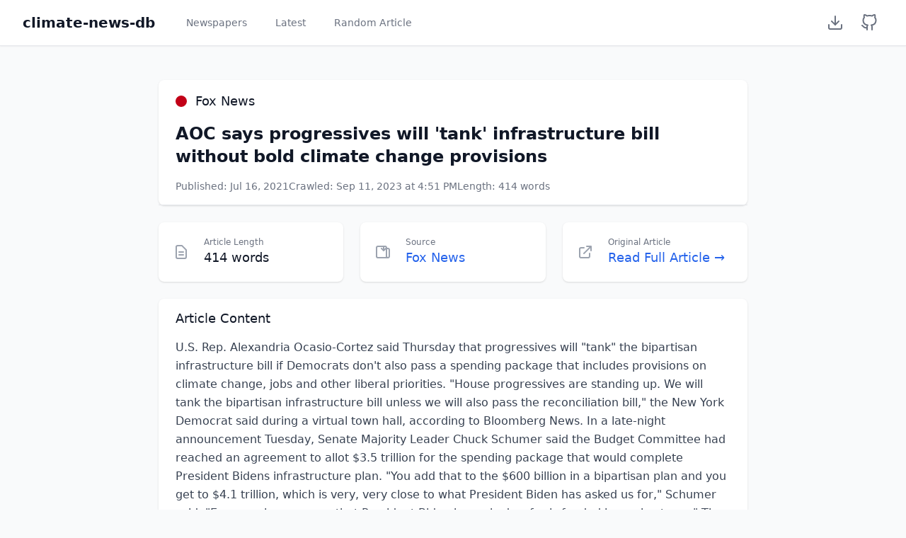

--- FILE ---
content_type: text/html; charset=utf-8
request_url: https://climate-news-db.com/article/3549
body_size: 6590
content:
<!doctype html>
<html lang="en">
  
<head>
    <meta charset="UTF-8" />
    <meta name="viewport" content="width=device-width, initial-scale=1.0" />
    <title>climate-news-db</title>
    <link rel="icon" type="image/x-icon" href="/static/favicon.ico" />
    <script src="https://cdn.tailwindcss.com"></script>

    
    <script async src="https://plausible.io/js/pa-rwcYIzNTVJO-HnnqzUVoT.js"></script>
    <script>
      window.plausible=window.plausible||function(){(plausible.q=plausible.q||[]).push(arguments)},plausible.init=plausible.init||function(i){plausible.o=i||{}};
      plausible.init()
    </script>
</head>

  <body class="bg-gray-50 min-h-screen">
    
<nav class="bg-white shadow-sm border-b">
  <div class="max-w-7xl mx-auto px-4 sm:px-6 lg:px-8">
    <div class="flex justify-between h-16">
      <div class="flex items-center space-x-8">
        <a
          href="/"
          class="text-xl font-semibold text-gray-900 hover:text-gray-700"
          >climate-news-db</a
        >
        <nav class="flex space-x-4">
          <a
            href="/"
            class="text-gray-500 hover:text-gray-700 px-3 py-2 rounded-md text-sm font-medium"
            >Newspapers</a
          >
          <a
            href="/latest"
            class="text-gray-500 hover:text-gray-700 px-3 py-2 rounded-md text-sm font-medium"
            >Latest</a
          >
          <a
            href="/random"
            class="text-gray-500 hover:text-gray-700 px-3 py-2 rounded-md text-sm font-medium"
            >Random Article</a
          >
        </nav>
      </div>
      <div class="flex items-center space-x-2">
        <a
          href="/download"
          class="text-gray-500 hover:text-gray-700 p-2"
          aria-label="Download Dataset"
        >
          <svg
            xmlns="http://www.w3.org/2000/svg"
            width="24"
            height="24"
            viewBox="0 0 24 24"
            fill="none"
            stroke="currentColor"
            stroke-width="2"
            stroke-linecap="round"
            stroke-linejoin="round"
          >
            <path d="M21 15v4a2 2 0 0 1-2 2H5a2 2 0 0 1-2-2v-4"></path>
            <polyline points="7 10 12 15 17 10"></polyline>
            <line x1="12" y1="15" x2="12" y2="3"></line>
          </svg>
        </a>
        <a
          href="https://github.com/ADGEfficiency/climate-news-db"
          target="_blank"
          rel="noopener noreferrer"
          class="text-gray-500 hover:text-gray-700 p-2"
          aria-label="GitHub Repository"
        >
          <svg
            xmlns="http://www.w3.org/2000/svg"
            width="24"
            height="24"
            viewBox="0 0 24 24"
            fill="none"
            stroke="currentColor"
            stroke-width="2"
            stroke-linecap="round"
            stroke-linejoin="round"
          >
            <path
              d="M9 19c-5 1.5-5-2.5-7-3m14 6v-3.87a3.37 3.37 0 0 0-.94-2.61c3.14-.35 6.44-1.54 6.44-7A5.44 5.44 0 0 0 20 4.77 5.07 5.07 0 0 0 19.91 1S18.73.65 16 2.48a13.38 13.38 0 0 0-7 0C6.27.65 5.09 1 5.09 1A5.07 5.07 0 0 0 5 4.77a5.44 5.44 0 0 0-1.5 3.78c0 5.42 3.3 6.61 6.44 7A3.37 3.37 0 0 0 9 18.13V22"
            ></path>
          </svg>
        </a>
      </div>
    </div>
  </div>
</nav>

    <main class="max-w-4xl mx-auto py-6 sm:px-6 lg:px-8">
      <div class="px-4 py-6 sm:px-0">
        
        <div class="bg-white shadow rounded-lg mb-6">
          <div class="px-6 py-4 border-b border-gray-200">
            <div class="flex items-center mb-4">
              <div
                class="w-4 h-4 rounded-full mr-3"
                style="background-color: #C20017"
              ></div>
              <span class="text-lg font-medium text-gray-900"
                >Fox News</span
              >
            </div>
            <h1 class="text-2xl font-bold text-gray-900 mb-4">
              AOC says progressives will &#39;tank&#39; infrastructure bill without bold climate change provisions
            </h1>
            <div class="flex flex-wrap gap-4 text-sm text-gray-500">
              <span>Published: Jul 16, 2021</span>
              <span
                >Crawled: Sep 11, 2023 at 4:51 PM</span
              >
              <span>Length: 414 words</span>
            </div>
          </div>
        </div>
        
        <div class="grid grid-cols-1 md:grid-cols-3 gap-6 mb-6">
          <div class="bg-white overflow-hidden shadow rounded-lg">
            <div class="p-5">
              <div class="flex items-center">
                <div class="flex-shrink-0">
                  <svg
                    class="h-6 w-6 text-gray-400"
                    fill="none"
                    viewBox="0 0 24 24"
                    stroke="currentColor"
                  >
                    <path
                      stroke-linecap="round"
                      stroke-linejoin="round"
                      stroke-width="2"
                      d="M9 12h6m-6 4h6m2 5H7a2 2 0 01-2-2V5a2 2 0 012-2h5.586a1 1 0 01.707.293l5.414 5.414a1 1 0 01.293.707V19a2 2 0 01-2 2z"
                    />
                  </svg>
                </div>
                <div class="ml-5 w-0 flex-1">
                  <dl>
                    <dt class="text-xs font-medium text-gray-500 truncate">
                      Article Length
                    </dt>
                    <dd class="text-lg font-medium text-gray-900">
                      414 words
                    </dd>
                  </dl>
                </div>
              </div>
            </div>
          </div>
          <div class="bg-white overflow-hidden shadow rounded-lg">
            <div class="p-5">
              <div class="flex items-center">
                <div class="flex-shrink-0">
                  <svg
                    class="h-6 w-6 text-gray-400"
                    fill="none"
                    viewBox="0 0 24 24"
                    stroke="currentColor"
                  >
                    <path
                      stroke-linecap="round"
                      stroke-linejoin="round"
                      stroke-width="2"
                      d="M19 20H5a2 2 0 01-2-2V6a2 2 0 012-2h10a2 2 0 012 2v1m2 13a2 2 0 01-2-2V7m2 13a2 2 0 002-2V9a2 2 0 00-2-2h-2m-4-3v6m0 0l-3-3m3 3l3-3"
                    />
                  </svg>
                </div>
                <div class="ml-5 w-0 flex-1">
                  <dl>
                    <dt class="text-xs font-medium text-gray-500 truncate">
                      Source
                    </dt>
                    <dd class="text-lg font-medium">
                      <a
                        href="https://foxnews.com"
                        target="_blank"
                        class="text-blue-600 hover:text-blue-900"
                      >
                        Fox News
                      </a>
                    </dd>
                  </dl>
                </div>
              </div>
            </div>
          </div>
          <div class="bg-white overflow-hidden shadow rounded-lg">
            <div class="p-5">
              <div class="flex items-center">
                <div class="flex-shrink-0">
                  <svg
                    class="h-6 w-6 text-gray-400"
                    fill="none"
                    viewBox="0 0 24 24"
                    stroke="currentColor"
                  >
                    <path
                      stroke-linecap="round"
                      stroke-linejoin="round"
                      stroke-width="2"
                      d="M10 6H6a2 2 0 00-2 2v10a2 2 0 002 2h10a2 2 0 002-2v-4M14 4h6m0 0v6m0-6L10 14"
                    />
                  </svg>
                </div>
                <div class="ml-5 w-0 flex-1">
                  <dl>
                    <dt class="text-xs font-medium text-gray-500 truncate">
                      Original Article
                    </dt>
                    <dd class="text-lg font-medium">
                      <a
                        href="https://www.foxnews.com/politics/aoc-says-progressives-will-tank-infrastructure-bill-without-bold-climate-change-provisions"
                        target="_blank"
                        class="text-blue-600 hover:text-blue-900"
                        >Read Full Article →</a
                      >
                    </dd>
                  </dl>
                </div>
              </div>
            </div>
          </div>
        </div>
        
        <div class="bg-white shadow rounded-lg">
          <div class="px-6 py-4">
            <h3 class="text-lg leading-6 font-medium text-gray-900 mb-4">
              Article Content
            </h3>
            <div class="prose max-w-none text-gray-700 leading-relaxed">
              U.S. Rep. Alexandria Ocasio-Cortez said Thursday that progressives will &#34;tank&#34; the bipartisan infrastructure bill if Democrats don&#39;t also pass a spending package that includes provisions on climate change, jobs and other liberal priorities.  &#34;House progressives are standing up. We will tank the bipartisan infrastructure bill unless we will also pass the reconciliation bill,&#34; the New York Democrat said during a virtual town hall, according to Bloomberg News.  In a late-night announcement Tuesday, Senate Majority Leader Chuck Schumer said the Budget Committee had reached an agreement to allot $3.5 trillion for the spending package that would complete President Bidens infrastructure plan.  &#34;You add that to the $600 billion in a bipartisan plan and you get to $4.1 trillion, which is very, very close to what President Biden has asked us for,&#34; Schumer said. &#34;Every major program that President Biden has asked us for is funded in a robust way.&#34; The congresswoman called the reconciliation package an &#34;enormous victory.&#34;  &#34;This bill is absolutely a progressive victory,&#34; she said, according to NY1 in New York City. &#34;If it wasn&#39;t for progressives in the House, we probably would be stuck with that tiny, pathetic bipartisan bill alone.&#34; Democrats plan to pass the bill using reconciliation, meaning they wont need Republican votes and can bypass a potential filibuster, but House Speaker Nancy Pelosi can afford to lose only four Democratic votes, according to Bloomberg.  SCHUMER ANNOUNCES $3.5 TRILLION SPENDING PLAN TO PAIR WITH INFRASTRUCTURE PACKAGE The budget will cover costs to expand Medicare, address climate change, child care and education  all big-ticket items deemed &#34;human infrastructure&#34; that Republicans said they would fervently reject.  Many of the specifics of the bill still need to be worked out, however.  &#34;If [Sen. Joe] Manchin, and in the Senate, if they approve our reconciliation bill we will approve their bipartisan bill,&#34; Ocasio-Cortez said Thursday, according to Bloomberg. &#34;And if they try to strip immigration reform, if they try to, you know, claw back on child care, climate action, etc., then were at an impasse its a no go.&#34; Pelosi also said Thursday the House may &#34;realign&#34; some of the provisions in the Senate package, which could risk support from moderates in both chambers, according to Bloomberg.   Manchin, a Democrat, has said he still needs information about the budget plan before he agrees to it and has concerns about the fossil fuel provisions wanted by progressives since hes from West Virginia, a coal-mining state.
            </div>
          </div>
        </div>
        
        <div class="mt-6 bg-white shadow rounded-lg">
          <div class="px-6 py-4">
            <h3 class="text-lg leading-6 font-medium text-gray-900 mb-4">
              Article Details
            </h3>
            <dl class="grid grid-cols-1 gap-x-4 gap-y-4 sm:grid-cols-2">
              <div>
                <dt class="text-sm font-medium text-gray-500">Article ID</dt>
                <dd class="mt-1 text-sm text-gray-900">3549</dd>
              </div>
              <div>
                <dt class="text-sm font-medium text-gray-500">Article Name</dt>
                <dd class="mt-1 text-sm text-gray-900">
                  aoc-says-progressives-will-tank-infrastructure-bill-without-bold-climate-change-provisions
                </dd>
              </div>
              <div>
                <dt class="text-sm font-medium text-gray-500">
                  Date Published
                </dt>
                <dd class="mt-1 text-sm text-gray-900">
                  Jul 16, 2021
                </dd>
              </div>
              <div>
                <dt class="text-sm font-medium text-gray-500">Date Crawled</dt>
                <dd class="mt-1 text-sm text-gray-900">
                  Sep 11, 2023 at 4:51 PM
                </dd>
              </div>
              <div>
                <dt class="text-sm font-medium text-gray-500">
                  Newspaper Website
                </dt>
                <dd class="mt-1 text-sm">
                  <a
                    href="https://foxnews.com"
                    target="_blank"
                    class="text-blue-600 hover:text-blue-900"
                    >foxnews.com</a
                  >
                </dd>
              </div>
              <div>
                <dt class="text-sm font-medium text-gray-500">Original URL</dt>
                <dd class="mt-1 text-sm">
                  <a
                    href="https://www.foxnews.com/politics/aoc-says-progressives-will-tank-infrastructure-bill-without-bold-climate-change-provisions"
                    target="_blank"
                    class="text-blue-600 hover:text-blue-900 break-all"
                    >https://www.foxnews.com/politics/aoc-says-progressives-will-tank-infrastructure-bill-without-bold-climate-change-provisions</a
                  >
                </dd>
              </div>
            </dl>
          </div>
        </div>
      </div>
    </main>
    
<footer class="bg-white border-t mt-auto">
    <div class="max-w-7xl mx-auto py-6 px-4 sm:px-6 lg:px-8">
        <div class="text-center space-y-2">
            <p class="text-sm text-gray-600">
                Made with ❤️ by <a href="https://www.datasciencesouth.com/" class="text-blue-600 hover:text-blue-800">Data Science South</a>
            </p>
            <p class="text-sm text-gray-600">
                Source on <a href="https://github.com/ADGEfficiency/climate-news-db" class="text-blue-600 hover:text-blue-800">GitHub</a>
            </p>
        </div>
    </div>
</footer>

  </body>
</html>
